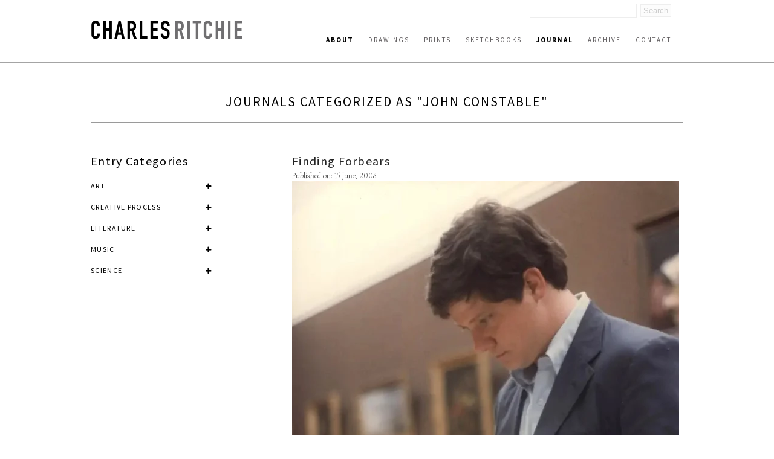

--- FILE ---
content_type: text/html; charset=UTF-8
request_url: https://www.charlesritchie.com/journal/john-constable/
body_size: 3544
content:
<!DOCTYPE html><html  lang="en-us"><head><title>John Constable | Charles Ritchie</title><link rel="icon" href="https://3n9hdh.media.zestyio.com/favicon.png">
<link rel="apple-touch-icon" href="https://3n9hdh.media.zestyio.com/favicon.png">
<link rel="icon" sizes="196x196" href="https://3n9hdh.media.zestyio.com/favicon.png"><link rel="apple-touch-icon" href="https://3n9hdh.media.zestyio.com/favicon.png" /><link rel="apple-touch-icon-precomposed" href="https://3n9hdh.media.zestyio.com/favicon.png" /><link rel="apple-touch-icon-precomposed" sizes="72x72" href="https://3n9hdh.media.zestyio.com/favicon.png" /><link rel="apple-touch-icon-precomposed" sizes="114x114" href="https://3n9hdh.media.zestyio.com/favicon.png" /><link rel="apple-touch-icon-precomposed" sizes="144x144" href="https://3n9hdh.media.zestyio.com/favicon.png" /><meta property="og:type" content="website" /><meta property="og:title" content="John Constable" /><meta name="twitter:title" content="John Constable"><meta property="og:description" content="" /><meta property="twitter:description" content="" /><meta property="og:url" content="http://www.charlesritchie.com/journal/john-constable/" /><meta name="twitter:card" content="summary"><meta property="og:site_name" content="Charles Ritchie" /><meta  http-equiv="Content-Type" content="text/html;charset=utf-8"><meta  name="viewport" content="width=device-width, initial-scale=1.0"><meta  name="google-site-verification" content="ZGjqaBYGoi-aLphoiX8_ucGY6ISjcwtwctsINfJW--o"><link rel="stylesheet" type="text/css" href="https://fonts.googleapis.com/css?family=Source+Sans+Pro:100,100italic,200,200italic,300,300italic,400,400italic,500,500italic,600,600italic,700,700italic,800,800italic" /><link rel="stylesheet" type="text/css" href="https://fonts.googleapis.com/css?family=Simonetta:100,100italic,200,200italic,300,300italic,400,400italic,500,500italic,600,600italic,700,700italic,800,800italic" /><link type="text/css" href="/site.css?v=b9ef7bfba600aa63b3e856029ebc67f9" rel="stylesheet" media="screen" /><script  src="//ajax.googleapis.com/ajax/libs/jquery/1.9.1/jquery.min.js"></script><script type="text/javascript" src="/site.js?v=b9ef7bfba600aa63b3e856029ebc67f9"></script><link rel="dns-prefetch" href="https://3n9hdh.media.zestyio.com" /><!-- Google Analytics --><script type="text/javascript">var _gaq = _gaq || [];
_gaq.push(['_setAccount', 'UA-1522204-1']);
_gaq.push(['_trackPageview']);

(function() {
	var ga = document.createElement('script'); ga.type = 'text/javascript'; ga.async = true;
	ga.src = ('https:' == document.location.protocol ? 'https://ssl' : 'http://www') + '.google-analytics.com/ga.js';
	var s = document.getElementsByTagName('script')[0]; s.parentNode.insertBefore(ga, s);
})();
</script></head><body class="view-tags" itemscope="" itemtype="http://schema.org/WebPage">
<!-- main header -->
<div class="header">
	<div class="structure">
		<div class="logo">
			<a href="/" title="Charles Ritchie logo"><img src="https://3n9hdh.media.zestyio.com/charles-ritchie-logo1.png" /></a>
		</div>
		<form id="search" method="get" action="/search/">
			<input type="text" id="searchField" class="searchField" name="q" placeholder="" />
			<input type="submit" value="Search" class="submitButton"/>
		</form>
		<a href="javascript:void(0)" id="toggle-nav" class="icon-reorder"></a>
		<div class="navigation">
			<ul class="nav" id="nav" itemscope="" itemtype="http://schema.org/SiteNavigationElement">
				<li><a class="nav about at at" href="/about/artists-statement/" title="About" itemprop="url"><span itemprop="name">About</span></a></li>
				<li><a class="nav drawings" href="/drawings/" title="Drawings" itemprop="url"><span itemprop="name">Drawings</span></a></li>
				<li><a class="nav prints" href="/prints/" title="Prints" itemprop="url"><span itemprop="name">Prints</span></a></li>
				<li><a class="nav sketchbooks" href="/sketchbooks/" title="Sketchbooks" itemprop="url"><span itemprop="name">Sketchbooks</span></a></li>
				<li><a class="nav journal" href="/journal/" title="Journal" itemprop="url"><span itemprop="name">Journal</span></a></li>
				<li><a class="nav newwork" href="/newwork/" title="Archive" itemprop="url"><span itemprop="name">Archive</span></a></li>
				<li><a class="nav contact" href="/contact/" title="Contact" itemprop="url"><span itemprop="name">Contact</span></a></li></ul>
		</div>
	</div>
</div>

 

 


<div class=" structure">
	
	<div class="journal" >
	<div class="padding-top">
		<h1 style="text-align:center;">Journals categorized as "John Constable"</h1>
		<hr/>
		<br/>
		
		<div class="z-row" >
			<div class="col-1/3" >
				<h2>Entry Categories</h2>
				<br/>
				
				
				
				<div class="cat-wrap" >
					<h3 class="small-cat-name">Art<span class="fa fa-plus"></span><span class="fa fa-minus"></span></h3>
					
					
					
					
					
					
					
					
					
					<h5><a href="/journal/artists/" >Artists</a></h5>
					
					
					
					
					
					
					<h5><a href="/journal/bill-viola/" >Bill Viola</a></h5>
					
					
					
					
					
					
					<h5><a href="/journal/buckminster-fuller/" >Buckminster Fuller</a></h5>
					
					
					
					
					
					
					<h5><a href="/journal/camille-corot/" >Camille Corot</a></h5>
					
					
					
					
					
					
					<h5><a href="/journal/caspar-david-friedrich/" >Caspar David Friedrich</a></h5>
					
					
					
					
					
					
					
					
					<h5><a href="/journal/charles-burchfield/" >Charles Burchfield</a></h5>
					
					
					
					
					
					
					<h5><a href="/journal/claude-lorrain/" >Claude Lorrain</a></h5>
					
					
					
					
					
					
					<h5><a href="/journal/donn-p.-crane/" >Donn P. Crane</a></h5>
					
					
					
					
					
					
					<h5><a href="/journal/edward-calvert/" >Edward Calvert</a></h5>
					
					
					
					
					
					
					
					
					
					
					
					
					<h5><a href="/journal/30-years-of-keeping-a-journal/edward-hopper-exhibition/" >Edward Hopper</a></h5>
					
					
					
					
					
					
					
					
					
					
					
					
					
					
					
					
					
					
					
					
					
					
					
					
					
					
					
					
					
					
					
					
					<h5><a href="/journal/exhibitions/" >Exhibitions</a></h5>
					
					
					
					
					
					
					
					
					<h5><a href="/journal/goya/" >Francisco Goya</a></h5>
					
					
					
					
					
					
					<h5><a href="/journal/georges-seurat-drawings-exhibition/" >Georges Seurat</a></h5>
					
					
					
					
					
					
					
					
					<h5><a href="/journal/giorgio-morandi/" >Giorgio Morandi</a></h5>
					
					
					
					
					
					
					<h5><a href="/journal/howard-pyle/" >Howard Pyle</a></h5>
					
					
					
					
					
					
					
					
					<h5><a href="/journal/new-web-site/introduction/" >Introduction</a></h5>
					
					
					
					
					
					
					<h5><a href="/journal/j.m.w.-turner-exhibition/" >J.M.W. Turner</a></h5>
					
					
					
					
					
					
					<h5><a href="/journal/jan-vermeer/" >Jan Vermeer</a></h5>
					
					
					
					
					
					
					<h5><a href="/journal/john-constable/" >John Constable</a></h5>
					
					
					
					
					
					
					<h5><a href="/journal/john-martin/" >John Martin</a></h5>
					
					
					
					
					
					
					<h5><a href="/journal/john-singer-sargent/" >John Singer Sargent</a></h5>
					
					
					
					
					
					
					<h5><a href="/journal/joseph-cheneweth/" >Joseph Cheneweth</a></h5>
					
					
					
					
					
					
					<h5><a href="/journal/leonardo-da-vinci/" >Leonardo da Vinci</a></h5>
					
					
					
					
					
					
					<h5><a href="/journal/michelangelo/" >Michelangelo</a></h5>
					
					
					
					
					
					
					<h5><a href="/journal/millet/" >Millet</a></h5>
					
					
					
					
					
					
					<h5><a href="/journal/n.c.-wyeth/" >N.C. Wyeth</a></h5>
					
					
					
					
					
					
					<h5><a href="/journal/on-kawara/" >On Kawara</a></h5>
					
					
					
					
					
					
					<h5><a href="/journal/pablo-picasso/" >Pablo Picasso</a></h5>
					
					
					
					
					
					
					<h5><a href="/journal/paul-klee/" >Paul Klee</a></h5>
					
					
					
					
					
					
					<h5><a href="/journal/paulo-uccello/" >Paulo Uccello</a></h5>
					
					
					
					
					
					
					<h5><a href="/journal/raphael/" >Raphael</a></h5>
					
					
					
					
					
					
					<h5><a href="/journal/roman-opalka/" >Roman Opalka</a></h5>
					
					
					
					
					
					
					
					
					<h5><a href="/journal/samuel-palmer/" >Samuel Palmer</a></h5>
					
					
					
					
					
					
					<h5><a href="/journal/teching-hsieh/" >Teching Hsieh</a></h5>
					
					
					
					
					<h5><a href="/journal/van-gogh/" >Van Gogh</a></h5>
					
					
					
					
					
					
					<h5><a href="/journal/william-blake/" >William Blake</a></h5>
					
					
				</div>
				
				
				
				<div class="cat-wrap" >
					<h3 class="small-cat-name">Creative Process<span class="fa fa-plus"></span><span class="fa fa-minus"></span></h3>
					
					
					
					
					
					
					
					
					
					
					
					
					
					
					
					
					
					
					
					
					
					
					
					
					
					
					
					
					
					
					
					
					
					
					
					
					
					
					
					
					
					
					
					
					
					
					
					
					
					
					
					
					
					
					
					
					
					
					
					
					
					
					
					
					
					
					
					
					
					
					
					
					
					
					
					
					
					
					
					
					
					
					
					
					
					
					
					
					
					
					
					
					
					
					
					
					
					
					
					<h5><a href="/journal/creative-process/" >Creative Process</a></h5>
					
					
					
					
					
					
					
					
					
					
					
					
					
					
					
					
					
					
					
					
					
					
					
					
					
					
					
					
					
					
					
					
					
					
					
					
					
					
					
					
					
					
					
					
					
					
					
					
					
					
					
					
					
					
					
					
					
					
					
					
					
					
					<h5><a href="/journal/drawing-technique/" >Drawing Technique</a></h5>
					
					
					
					
					
					
					
					
					
					
					
					
					
					
					
					
					<h5><a href="/journal/dreams/" >Dreams</a></h5>
					
					
					
					
					<h5><a href="/journal/gallery/" >Gallery</a></h5>
					
					
					
					
					
					
					
					
					
					
					
					
					
					
					
					
					
					
					
					
					
					
					
					
					
					
					
					
					<h5><a href="/journal/journal-keeping/" >Journal Keeping</a></h5>
					
					
					
					
					
					
					
					
					
					
					
					
					
					
					
					
					
					
					
					
					
					
					
					
					
					
					
					
					
					
					
					
					
					
					
					
					
					
					
					
					
					
					
					
					
					
					
					
					
					
					
					
					
					
					
					
					
					
					
					
					<h5><a href="/journal/notes-on-observing/" >Notes on Observing</a></h5>
					
					
					
					
					
					
					
					
					
					
					
					
					
					
					<h5><a href="/journal/painting/" >Painting</a></h5>
					
					
					
					
					
					
					
					
					
					
					
					
					
					
					
					
					
					
					
					
					
					
					
					
					
					
					
					
					
					
					
					
					<h5><a href="/journal/printmaking/" >Printmaking</a></h5>
					
					
					
					
					
					
					
					
					<h5><a href="/journal/self-portrait-tag/" >Self-Portrait</a></h5>
					
					
				</div>
				
				
				
				<div class="cat-wrap" >
					<h3 class="small-cat-name">Literature<span class="fa fa-plus"></span><span class="fa fa-minus"></span></h3>
					
					
					
					
					
					<h5><a href="/journal/charles-tomlinson/" >Charles Tomlinson</a></h5>
					
					
					
					
					
					
					<h5><a href="/journal/dante/" >Dante</a></h5>
					
					
					
					
					
					
					
					
					<h5><a href="/journal/e.e.-cummings/" >E.E. Cummings</a></h5>
					
					
					
					
					
					
					
					
					<h5><a href="/journal/emily-dickinson/" >Emily Dickinson</a></h5>
					
					
					
					
					
					
					<h5><a href="/journal/eugene-field/" >Eugene Field</a></h5>
					
					
					
					
					
					
					<h5><a href="/journal/james-joyce/" >James Joyce</a></h5>
					
					
					
					
					
					
					<h5><a href="/journal/katharine-mansfield/" >Katharine Mansfield</a></h5>
					
					
					
					
					
					
					
					
					<h5><a href="/journal/peter-turchi/" >Peter Turchi</a></h5>
					
					
					
					
					
					
					<h5><a href="/journal/petrarch/" >Petrarch</a></h5>
					
					
					
					
					
					
					<h5><a href="/journal/philip-larkin/" >Philip Larkin</a></h5>
					
					
					
					
					
					
					
					
					
					
					
					
					<h5><a href="/journal/poetry/" >Poetry</a></h5>
					
					
					
					
					<h5><a href="/journal/ralph-waldo-emerson/" >Ralph Waldo Emerson</a></h5>
					
					
					
					
					
					
					<h5><a href="/journal/raymond-carver/" >Raymond Carver</a></h5>
					
					
					
					
					<h5><a href="/journal/shakespeare/" >Shakespeare</a></h5>
					
					
					
					
					<h5><a href="/journal/v.s.-naipaul/" >V.S. Naipaul</a></h5>
					
					
					
					
					
					
					
					
					
					
					<h5><a href="/journal/wallace-stevens/" >Wallace Stevens</a></h5>
					
					
				</div>
				
				
				
				<div class="cat-wrap" >
					<h3 class="small-cat-name">Music<span class="fa fa-plus"></span><span class="fa fa-minus"></span></h3>
					
					
					
					
					
					<h5><a href="/journal/bix-beiderbecke/" >Bix Beiderbecke</a></h5>
					
					
					
					
					
					
					
					
					<h5><a href="/journal/music/" >Music</a></h5>
					
					
					
					
					
					
					<h5><a href="/journal/nick-drake/" >Nick Drake</a></h5>
					
					
				</div>
				
				
				
				<div class="cat-wrap" >
					<h3 class="small-cat-name">Science<span class="fa fa-plus"></span><span class="fa fa-minus"></span></h3>
					
					
					
					
					
					<h5><a href="/journal/anatomy/" >Anatomy</a></h5>
					
					
					
					
					
					
					
					
					
					
					
					
					
					
					
					
					
					
					
					
					
					
					
					
					
					
					
					
					
					
					
					
					
					
					<h5><a href="/journal/astronomy/" >Astronomy</a></h5>
					
					
					
					
					
					
					<h5><a href="/journal/capillary-action/" >Capillary Action</a></h5>
					
					
					
					
					
					
					<h5><a href="/journal/copernicus/" >Copernicus</a></h5>
					
					
					
					
					
					
					<h5><a href="/journal/e.o.-wilson/" >E.O. Wilson</a></h5>
					
					
				</div>
				
			</div>
			<div class="col-2/3" >
				
				<div class="post-wrap" >
					<h2><a href="/journal/finding-forbears/">Finding Forbears</a></h2>
					<h4>Published on: 15 June, 2008</h4>
					<p><a href="https://3n9hdh.media.zestyio.com/copyingsm.jpg"><img src="https://3n9hdh.media.zestyio.com/copyingsm.jpg?width=640&amp;height=961" data-id="3-13e5abc7-dt88vv" title="copyingsm.jpg" alt="copyingsm.jpg" width="640" height="961"></a><br><br><a href="https://c711431.ssl.cf2.rackcdn.com/or-co...<br/>
						<a href""></a>
					<p><a href="/journal/finding-forbears/">Read More</a></p>
					<hr/>
				</div>
				
			</div>
		</div>
	</div>
</div>
<link rel="stylesheet" href="https://maxcdn.bootstrapcdn.com/font-awesome/4.5.0/css/font-awesome.min.css">
<script>
	$('.cat-wrap h5').hide();
	$('.cat-wrap h3').click(function(){
		var $this = $(this);
		if ($this.hasClass('open') ) {
			$this.removeClass('open');
			$this.find('span.fa').slideToggle();
			$(this).parent('.cat-wrap').find('h5').slideUp();
		} else {
			$this.addClass('open');
			$this.find('span.fa').slideToggle();
			$('.cat-wrap h5').slideUp();
			$(this).parent('.cat-wrap').find('h5').slideDown();
		};
	});
</script> 

 
	
	<br class="floatfix" />
</div>



<div class="footer">
	<div class="structure">
		<div class="navigation">
			<ul class="nav" id="nav" itemscope="" itemtype="http://schema.org/SiteNavigationElement">
				<li><a class="nav about" href="/about/artists-statement/" title="About" itemprop="url"><span itemprop="name">About</span></a></li>
			<!--	<li><a class="nav drawings" href="/drawings/" title="Drawings" itemprop="url"><span itemprop="name">Drawings</span></a></li>
				<li><a class="nav prints" href="/prints/" title="Prints" itemprop="url"><span itemprop="name">Prints</span></a></li>-->
				<li><a class="nav sketchbooks" href="/sketchbooks/" title="Sketchbooks" itemprop="url"><span itemprop="name">Sketchbooks</span></a></li>
				<li><a class="nav journal" href="/journal/" title="Journal" itemprop="url"><span itemprop="name">Journal</span></a></li>
				<li><a class="nav newwork" href="/newwork/" title="Archive" itemprop="url"><span itemprop="name">Archive</span></a></li>
				<li><a class="nav contact" href="/contact/" title="Contact" itemprop="url"><span itemprop="name">Contact</span></a></li></ul>
		</div>
		<p class="copyright">All Images and Text &copy;2026 Charles Ritchie, Except Where Noted.</p> 
	</div>
</div><!-- end of footer -->

 

 
</body></html>